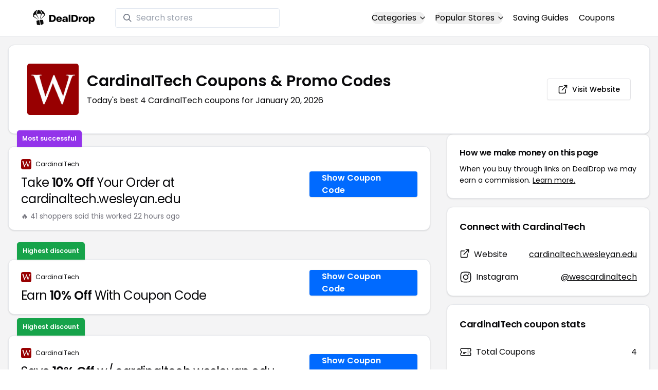

--- FILE ---
content_type: application/javascript
request_url: https://www.dealdrop.com/_app/immutable/chunks/index.DLPavCPc.js
body_size: 8146
content:
import{s as H,H as A,x as ie,y as se,j as S,e as k,m as B,K as re,i as N,o as te,n as me,I as U,f as q,a as de,h as G,b as _e,P as we,ae as xe,af as Ge,G as Te,q as j,F as L,L as oe,N as $,c as V,Q as M,ag as ee,u as O,g as D,d as P,z as W,C as Ke,_ as ye,a0 as $e,J as Q}from"./scheduler.DlVkZLoS.js";import{S as K,i as Z,c as X,a as Y,m as w,t as C,b as p,d as x,g as he,e as ge,f as Ze,h as Je,j as Ne}from"./index.B9YXTKJh.js";import{g as z,a as Ie}from"./spread.CgU5AtxT.js";import{w as Qe,o as et,m as ue,c as tt,d as ke,e as lt,a as Le,s as nt,i as Ae,k as J,g as it}from"./create.B4PLqg2c.js";import{f as st,c as ae}from"./index.BUcuZLNH.js";import{w as Xe,d as rt}from"./index.DJiqtXws.js";function ot(t){let e,l,n=[{xmlns:"http://www.w3.org/2000/svg"},{width:"1em"},{height:"1em"},{viewBox:"0 0 24 24"},t[0]],r={};for(let i=0;i<n.length;i+=1)r=A(r,n[i]);return{c(){e=ie("svg"),l=ie("path"),this.h()},l(i){e=se(i,"svg",{xmlns:!0,width:!0,height:!0,viewBox:!0});var s=S(e);l=se(s,"path",{fill:!0,d:!0}),S(l).forEach(k),s.forEach(k),this.h()},h(){B(l,"fill","currentColor"),B(l,"d","M12 17.27L18.18 21l-1.64-7.03L22 9.24l-7.19-.61L12 2L9.19 8.63L2 9.24l5.46 4.73L5.82 21z"),re(e,r)},m(i,s){N(i,e,s),te(e,l)},p(i,[s]){re(e,r=z(n,[{xmlns:"http://www.w3.org/2000/svg"},{width:"1em"},{height:"1em"},{viewBox:"0 0 24 24"},s&1&&i[0]]))},i:me,o:me,d(i){i&&k(e)}}}function at(t,e,l){return t.$$set=n=>{l(0,e=A(A({},e),U(n)))},e=U(e),[e]}class fe extends K{constructor(e){super(),Z(this,e,at,ot,H,{})}}function ut(t){let e,l,n,r,i,s,f,u,o,a,c;return l=new fe({props:{class:"size-5"}}),r=new fe({props:{class:"size-5"}}),s=new fe({props:{class:"size-5"}}),u=new fe({props:{class:"size-5"}}),a=new fe({props:{class:"size-5"}}),{c(){e=q("div"),X(l.$$.fragment),n=de(),X(r.$$.fragment),i=de(),X(s.$$.fragment),f=de(),X(u.$$.fragment),o=de(),X(a.$$.fragment),this.h()},l(_){e=G(_,"DIV",{class:!0});var E=S(e);Y(l.$$.fragment,E),n=_e(E),Y(r.$$.fragment,E),i=_e(E),Y(s.$$.fragment,E),f=_e(E),Y(u.$$.fragment,E),o=_e(E),Y(a.$$.fragment,E),E.forEach(k),this.h()},h(){B(e,"class","flex items-center text-amber-400")},m(_,E){N(_,e,E),w(l,e,null),te(e,n),w(r,e,null),te(e,i),w(s,e,null),te(e,f),w(u,e,null),te(e,o),w(a,e,null),c=!0},p:me,i(_){c||(C(l.$$.fragment,_),C(r.$$.fragment,_),C(s.$$.fragment,_),C(u.$$.fragment,_),C(a.$$.fragment,_),c=!0)},o(_){p(l.$$.fragment,_),p(r.$$.fragment,_),p(s.$$.fragment,_),p(u.$$.fragment,_),p(a.$$.fragment,_),c=!1},d(_){_&&k(e),x(l),x(r),x(s),x(u),x(a)}}}class Bl extends K{constructor(e){super(),Z(this,e,null,ut,H,{})}}const ft=(t,e)=>{const l=Qe(t),n=(i,s)=>{l.update(f=>{const u=i(f);let o=u;return e&&(o=e({curr:f,next:u})),s==null||s(o),o})};return{...l,update:n,set:i=>{n(()=>i)}}};let ct="useandom-26T198340PX75pxJACKVERYMINDBUSHWOLF_GQZbfghjklqvwyzrict",dt=(t=21)=>{let e="",l=t;for(;l--;)e+=ct[Math.random()*64|0];return e};function Ee(){return dt(10)}function _t(t){return t.reduce((e,l)=>(e[l]=Ee(),e),{})}function mt(t){const e={};return Object.keys(t).forEach(l=>{const n=l,r=t[n];e[n]=Qe(Xe(r))}),e}const{name:ce,selector:Me}=tt("accordion"),ht={multiple:!1,disabled:!1,forceVisible:!1},gt=t=>{const e={...ht,...t},l=mt(et(e,"value","onValueChange","defaultValue")),n=_t(["root"]),{disabled:r,forceVisible:i}=l,s=e.value??Xe(e.defaultValue),f=ft(s,e==null?void 0:e.onValueChange),u=(d,T)=>T===void 0?!1:typeof T=="string"?T===d:T.includes(d),o=rt(f,d=>T=>u(T,d)),a=ue(ce(),{returned:()=>({"data-melt-id":n.root})}),c=d=>typeof d=="string"?{value:d}:d,_=d=>typeof d=="number"?{level:d}:d,E=ue(ce("item"),{stores:f,returned:d=>T=>{const{value:m,disabled:g}=c(T);return{"data-state":u(m,d)?"open":"closed","data-disabled":ke(g)}}}),h=ue(ce("trigger"),{stores:[f,r],returned:([d,T])=>m=>{const{value:g,disabled:F}=c(m);return{disabled:ke(T||F),"aria-expanded":!!u(g,d),"aria-disabled":!!F,"data-disabled":ke(F),"data-value":g,"data-state":u(g,d)?"open":"closed"}},action:d=>({destroy:lt(Le(d,"click",()=>{const m=d.dataset.disabled==="true",g=d.dataset.value;m||!g||b(g)}),Le(d,"keydown",m=>{if(![J.ARROW_DOWN,J.ARROW_UP,J.HOME,J.END].includes(m.key))return;if(m.preventDefault(),m.key===J.SPACE||m.key===J.ENTER){const ne=d.dataset.disabled==="true",ve=d.dataset.value;if(ne||!ve)return;b(ve);return}const g=m.target,F=it(n.root);if(!F||!Ae(g))return;const R=Array.from(F.querySelectorAll(Me("trigger"))).filter(ne=>Ae(ne)?ne.dataset.disabled!=="true":!1);if(!R.length)return;const be=R.indexOf(g);m.key===J.ARROW_DOWN&&R[(be+1)%R.length].focus(),m.key===J.ARROW_UP&&R[(be-1+R.length)%R.length].focus(),m.key===J.HOME&&R[0].focus(),m.key===J.END&&R[R.length-1].focus()}))})}),I=ue(ce("content"),{stores:[f,r,i],returned:([d,T,m])=>g=>{const{value:F}=c(g),le=u(F,d)||m;return{"data-state":le?"open":"closed","data-disabled":ke(T),"data-value":F,hidden:le?void 0:!0,style:nt({display:le?void 0:"none"})}},action:d=>{we().then(()=>{const T=Ee(),m=Ee(),g=document.querySelector(`${Me("trigger")}, [data-value="${d.dataset.value}"]`);Ae(g)&&(d.id=T,g.setAttribute("aria-controls",T),g.id=m)})}}),y=ue(ce("heading"),{returned:()=>d=>{const{level:T}=_(d);return{role:"heading","aria-level":T,"data-heading-level":T}}});function b(d){f.update(T=>T===void 0?e.multiple?[d]:d:Array.isArray(T)?T.includes(d)?T.filter(m=>m!==d):(T.push(d),T):T===d?void 0:d)}return{ids:n,elements:{root:a,item:E,trigger:h,content:I,heading:y},states:{value:f},helpers:{isSelected:o},options:l}};function bt(t,e){const l={};return e.forEach(n=>{l[n]={[`data-${t}-${n}`]:""}}),n=>l[n]}function vt(){const t=xe();return e=>{const{originalEvent:l}=e.detail,{cancelable:n}=e,r=l.type;t(r,{originalEvent:l,currentTarget:l.currentTarget},{cancelable:n})||e.preventDefault()}}function kt(t){const e={};for(const l in t){const n=t[l];n!==void 0&&(e[l]=n)}return e}function Ct(t){return function(e,l){if(l===void 0)return;const n=t[e];n&&n.set(l)}}function Ce(){return{NAME:"accordion",ITEM_NAME:"accordion-item",PARTS:["root","content","header","item","trigger"]}}function pt(t){const e=gt(kt(t)),{NAME:l,PARTS:n}=Ce(),r=bt(l,n),i={...e,getAttrs:r,updateOption:Ct(e.options)};return Ge(l,i),i}function pe(){const{NAME:t}=Ce();return Te(t)}function At(t){const{ITEM_NAME:e}=Ce();return Ge(e,{...t}),{...pe(),props:t}}function Ye(){const{ITEM_NAME:t}=Ce();return Te(t)}function Et(){const t=pe(),{value:e}=Ye();return{...t,props:e}}function Tt(){const t=pe(),{value:e,disabled:l}=Ye();return{...t,props:{value:e,disabled:l}}}function yt(t,e){return t.length!==e.length?!1:t.every((l,n)=>l===e[n])}const It=t=>({builder:t&4}),Se=t=>({builder:t[2]}),Nt=t=>({builder:t&4}),Ve=t=>({builder:t[2]});function Lt(t){let e,l,n,r;const i=t[11].default,s=V(i,t,t[10],Se);let f=[t[2],t[4]],u={};for(let o=0;o<f.length;o+=1)u=A(u,f[o]);return{c(){e=q("div"),s&&s.c(),this.h()},l(o){e=G(o,"DIV",{});var a=S(e);s&&s.l(a),a.forEach(k),this.h()},h(){M(e,u)},m(o,a){N(o,e,a),s&&s.m(e,null),t[12](e),l=!0,n||(r=ee(t[2].action(e)),n=!0)},p(o,a){s&&s.p&&(!l||a&1028)&&O(s,i,o,o[10],l?P(i,o[10],a,It):D(o[10]),Se),M(e,u=z(f,[a&4&&o[2],a&16&&o[4]]))},i(o){l||(C(s,o),l=!0)},o(o){p(s,o),l=!1},d(o){o&&k(e),s&&s.d(o),t[12](null),n=!1,r()}}}function Mt(t){let e;const l=t[11].default,n=V(l,t,t[10],Ve);return{c(){n&&n.c()},l(r){n&&n.l(r)},m(r,i){n&&n.m(r,i),e=!0},p(r,i){n&&n.p&&(!e||i&1028)&&O(n,l,r,r[10],e?P(l,r[10],i,Nt):D(r[10]),Ve)},i(r){e||(C(n,r),e=!0)},o(r){p(n,r),e=!1},d(r){n&&n.d(r)}}}function St(t){let e,l,n,r;const i=[Mt,Lt],s=[];function f(u,o){return u[1]?0:1}return e=f(t),l=s[e]=i[e](t),{c(){l.c(),n=j()},l(u){l.l(u),n=j()},m(u,o){s[e].m(u,o),N(u,n,o),r=!0},p(u,[o]){let a=e;e=f(u),e===a?s[e].p(u,o):(he(),p(s[a],1,1,()=>{s[a]=null}),ge(),l=s[e],l?l.p(u,o):(l=s[e]=i[e](u),l.c()),C(l,1),l.m(n.parentNode,n))},i(u){r||(C(l),r=!0)},o(u){p(l),r=!1},d(u){u&&k(n),s[e].d(u)}}}function Vt(t,e,l){let n;const r=["multiple","value","onValueChange","disabled","asChild","el"];let i=L(e,r),s,{$$slots:f={},$$scope:u}=e,{multiple:o=!1}=e,{value:a=void 0}=e,{onValueChange:c=void 0}=e,{disabled:_=!1}=e,{asChild:E=!1}=e,{el:h=void 0}=e;const{elements:{root:I},states:{value:y},updateOption:b,getAttrs:d}=pt({multiple:o,disabled:_,defaultValue:a,onValueChange:({next:g})=>Array.isArray(g)?((!Array.isArray(a)||!yt(a,g))&&(c==null||c(g),l(5,a=g)),g):(a!==g&&(c==null||c(g),l(5,a=g)),g)});oe(t,I,g=>l(9,s=g));const T=d("root");function m(g){$[g?"unshift":"push"](()=>{h=g,l(0,h)})}return t.$$set=g=>{e=A(A({},e),U(g)),l(4,i=L(e,r)),"multiple"in g&&l(6,o=g.multiple),"value"in g&&l(5,a=g.value),"onValueChange"in g&&l(7,c=g.onValueChange),"disabled"in g&&l(8,_=g.disabled),"asChild"in g&&l(1,E=g.asChild),"el"in g&&l(0,h=g.el),"$$scope"in g&&l(10,u=g.$$scope)},t.$$.update=()=>{t.$$.dirty&32&&a!==void 0&&y.set(Array.isArray(a)?[...a]:a),t.$$.dirty&64&&b("multiple",o),t.$$.dirty&256&&b("disabled",_),t.$$.dirty&512&&l(2,n=s),t.$$.dirty&4&&Object.assign(n,T)},[h,E,n,I,i,a,o,c,_,s,u,f,m]}class Ot extends K{constructor(e){super(),Z(this,e,Vt,St,H,{multiple:6,value:5,onValueChange:7,disabled:8,asChild:1,el:0})}}const Dt=t=>({builder:t&4}),Oe=t=>({builder:t[2]}),Pt=t=>({builder:t&4}),De=t=>({builder:t[2]});function zt(t){let e,l,n,r;const i=t[9].default,s=V(i,t,t[8],Oe);let f=[t[2],t[4]],u={};for(let o=0;o<f.length;o+=1)u=A(u,f[o]);return{c(){e=q("div"),s&&s.c(),this.h()},l(o){e=G(o,"DIV",{});var a=S(e);s&&s.l(a),a.forEach(k),this.h()},h(){M(e,u)},m(o,a){N(o,e,a),s&&s.m(e,null),t[10](e),l=!0,n||(r=ee(t[2].action(e)),n=!0)},p(o,a){s&&s.p&&(!l||a&260)&&O(s,i,o,o[8],l?P(i,o[8],a,Dt):D(o[8]),Oe),M(e,u=z(f,[a&4&&o[2],a&16&&o[4]]))},i(o){l||(C(s,o),l=!0)},o(o){p(s,o),l=!1},d(o){o&&k(e),s&&s.d(o),t[10](null),n=!1,r()}}}function Rt(t){let e;const l=t[9].default,n=V(l,t,t[8],De);return{c(){n&&n.c()},l(r){n&&n.l(r)},m(r,i){n&&n.m(r,i),e=!0},p(r,i){n&&n.p&&(!e||i&260)&&O(n,l,r,r[8],e?P(l,r[8],i,Pt):D(r[8]),De)},i(r){e||(C(n,r),e=!0)},o(r){p(n,r),e=!1},d(r){n&&n.d(r)}}}function Bt(t){let e,l,n,r;const i=[Rt,zt],s=[];function f(u,o){return u[1]?0:1}return e=f(t),l=s[e]=i[e](t),{c(){l.c(),n=j()},l(u){l.l(u),n=j()},m(u,o){s[e].m(u,o),N(u,n,o),r=!0},p(u,[o]){let a=e;e=f(u),e===a?s[e].p(u,o):(he(),p(s[a],1,1,()=>{s[a]=null}),ge(),l=s[e],l?l.p(u,o):(l=s[e]=i[e](u),l.c()),C(l,1),l.m(n.parentNode,n))},i(u){r||(C(l),r=!0)},o(u){p(l),r=!1},d(u){u&&k(n),s[e].d(u)}}}function jt(t,e,l){let n;const r=["value","disabled","asChild","el"];let i=L(e,r),s,{$$slots:f={},$$scope:u}=e,{value:o}=e,{disabled:a=void 0}=e,{asChild:c=!1}=e,{el:_=void 0}=e;const{elements:{item:E},props:h,getAttrs:I}=At({value:o,disabled:a});oe(t,E,d=>l(7,s=d));const y=I("item");function b(d){$[d?"unshift":"push"](()=>{_=d,l(0,_)})}return t.$$set=d=>{e=A(A({},e),U(d)),l(4,i=L(e,r)),"value"in d&&l(5,o=d.value),"disabled"in d&&l(6,a=d.disabled),"asChild"in d&&l(1,c=d.asChild),"el"in d&&l(0,_=d.el),"$$scope"in d&&l(8,u=d.$$scope)},t.$$.update=()=>{t.$$.dirty&128&&l(2,n=s(h)),t.$$.dirty&4&&Object.assign(n,y)},[_,c,n,E,i,o,a,s,u,f,b]}let Ft=class extends K{constructor(e){super(),Z(this,e,jt,Bt,H,{value:5,disabled:6,asChild:1,el:0})}};const Wt=t=>({builder:t&4}),Pe=t=>({builder:t[2]}),Ut=t=>({builder:t&4}),ze=t=>({builder:t[2]});function Ht(t){let e,l,n,r;const i=t[8].default,s=V(i,t,t[7],Pe);let f=[t[2],t[4]],u={};for(let o=0;o<f.length;o+=1)u=A(u,f[o]);return{c(){e=q("div"),s&&s.c(),this.h()},l(o){e=G(o,"DIV",{});var a=S(e);s&&s.l(a),a.forEach(k),this.h()},h(){M(e,u)},m(o,a){N(o,e,a),s&&s.m(e,null),t[9](e),l=!0,n||(r=ee(t[2].action(e)),n=!0)},p(o,a){s&&s.p&&(!l||a&132)&&O(s,i,o,o[7],l?P(i,o[7],a,Wt):D(o[7]),Pe),M(e,u=z(f,[a&4&&o[2],a&16&&o[4]]))},i(o){l||(C(s,o),l=!0)},o(o){p(s,o),l=!1},d(o){o&&k(e),s&&s.d(o),t[9](null),n=!1,r()}}}function qt(t){let e;const l=t[8].default,n=V(l,t,t[7],ze);return{c(){n&&n.c()},l(r){n&&n.l(r)},m(r,i){n&&n.m(r,i),e=!0},p(r,i){n&&n.p&&(!e||i&132)&&O(n,l,r,r[7],e?P(l,r[7],i,Ut):D(r[7]),ze)},i(r){e||(C(n,r),e=!0)},o(r){p(n,r),e=!1},d(r){n&&n.d(r)}}}function Gt(t){let e,l,n,r;const i=[qt,Ht],s=[];function f(u,o){return u[1]?0:1}return e=f(t),l=s[e]=i[e](t),{c(){l.c(),n=j()},l(u){l.l(u),n=j()},m(u,o){s[e].m(u,o),N(u,n,o),r=!0},p(u,[o]){let a=e;e=f(u),e===a?s[e].p(u,o):(he(),p(s[a],1,1,()=>{s[a]=null}),ge(),l=s[e],l?l.p(u,o):(l=s[e]=i[e](u),l.c()),C(l,1),l.m(n.parentNode,n))},i(u){r||(C(l),r=!0)},o(u){p(l),r=!1},d(u){u&&k(n),s[e].d(u)}}}function Kt(t,e,l){let n;const r=["level","asChild","el"];let i=L(e,r),s,{$$slots:f={},$$scope:u}=e,{level:o=3}=e,{asChild:a=!1}=e,{el:c=void 0}=e;const{elements:{heading:_},getAttrs:E}=pe();oe(t,_,y=>l(6,s=y));const h=E("header");function I(y){$[y?"unshift":"push"](()=>{c=y,l(0,c)})}return t.$$set=y=>{e=A(A({},e),U(y)),l(4,i=L(e,r)),"level"in y&&l(5,o=y.level),"asChild"in y&&l(1,a=y.asChild),"el"in y&&l(0,c=y.el),"$$scope"in y&&l(7,u=y.$$scope)},t.$$.update=()=>{t.$$.dirty&96&&l(2,n=s(o)),t.$$.dirty&4&&Object.assign(n,h)},[c,a,n,_,i,o,s,u,f,I]}class Zt extends K{constructor(e){super(),Z(this,e,Kt,Gt,H,{level:5,asChild:1,el:0})}}const Jt=t=>({builder:t&4}),Re=t=>({builder:t[2]}),Qt=t=>({builder:t&4}),Be=t=>({builder:t[2]});function Xt(t){let e,l,n,r;const i=t[8].default,s=V(i,t,t[7],Re);let f=[t[2],{type:"button"},t[5]],u={};for(let o=0;o<f.length;o+=1)u=A(u,f[o]);return{c(){e=q("button"),s&&s.c(),this.h()},l(o){e=G(o,"BUTTON",{type:!0});var a=S(e);s&&s.l(a),a.forEach(k),this.h()},h(){M(e,u)},m(o,a){N(o,e,a),s&&s.m(e,null),e.autofocus&&e.focus(),t[9](e),l=!0,n||(r=[ee(t[2].action(e)),W(e,"m-keydown",t[4]),W(e,"m-click",t[4])],n=!0)},p(o,a){s&&s.p&&(!l||a&132)&&O(s,i,o,o[7],l?P(i,o[7],a,Jt):D(o[7]),Re),M(e,u=z(f,[a&4&&o[2],{type:"button"},a&32&&o[5]]))},i(o){l||(C(s,o),l=!0)},o(o){p(s,o),l=!1},d(o){o&&k(e),s&&s.d(o),t[9](null),n=!1,Ke(r)}}}function Yt(t){let e;const l=t[8].default,n=V(l,t,t[7],Be);return{c(){n&&n.c()},l(r){n&&n.l(r)},m(r,i){n&&n.m(r,i),e=!0},p(r,i){n&&n.p&&(!e||i&132)&&O(n,l,r,r[7],e?P(l,r[7],i,Qt):D(r[7]),Be)},i(r){e||(C(n,r),e=!0)},o(r){p(n,r),e=!1},d(r){n&&n.d(r)}}}function wt(t){let e,l,n,r;const i=[Yt,Xt],s=[];function f(u,o){return u[1]?0:1}return e=f(t),l=s[e]=i[e](t),{c(){l.c(),n=j()},l(u){l.l(u),n=j()},m(u,o){s[e].m(u,o),N(u,n,o),r=!0},p(u,[o]){let a=e;e=f(u),e===a?s[e].p(u,o):(he(),p(s[a],1,1,()=>{s[a]=null}),ge(),l=s[e],l?l.p(u,o):(l=s[e]=i[e](u),l.c()),C(l,1),l.m(n.parentNode,n))},i(u){r||(C(l),r=!0)},o(u){p(l),r=!1},d(u){u&&k(n),s[e].d(u)}}}function xt(t,e,l){let n;const r=["asChild","el"];let i=L(e,r),s,{$$slots:f={},$$scope:u}=e,{asChild:o=!1}=e,{el:a=void 0}=e;const{elements:{trigger:c},props:_,getAttrs:E}=Tt();oe(t,c,b=>l(6,s=b));const h=vt(),I=E("trigger");function y(b){$[b?"unshift":"push"](()=>{a=b,l(0,a)})}return t.$$set=b=>{e=A(A({},e),U(b)),l(5,i=L(e,r)),"asChild"in b&&l(1,o=b.asChild),"el"in b&&l(0,a=b.el),"$$scope"in b&&l(7,u=b.$$scope)},t.$$.update=()=>{t.$$.dirty&64&&l(2,n=s(_)),t.$$.dirty&4&&Object.assign(n,I)},[a,o,n,c,h,i,s,u,f,y]}let $t=class extends K{constructor(e){super(),Z(this,e,xt,wt,H,{asChild:1,el:0})}};const el=t=>({builder:t&256}),je=t=>({builder:t[8]}),tl=t=>({builder:t&256}),Fe=t=>({builder:t[8]}),ll=t=>({builder:t&256}),We=t=>({builder:t[8]}),nl=t=>({builder:t&256}),Ue=t=>({builder:t[8]}),il=t=>({builder:t&256}),He=t=>({builder:t[8]}),sl=t=>({builder:t&256}),qe=t=>({builder:t[8]});function rl(t){let e,l,n,r;const i=t[16].default,s=V(i,t,t[15],je);let f=[t[8],t[13]],u={};for(let o=0;o<f.length;o+=1)u=A(u,f[o]);return{c(){e=q("div"),s&&s.c(),this.h()},l(o){e=G(o,"DIV",{});var a=S(e);s&&s.l(a),a.forEach(k),this.h()},h(){M(e,u)},m(o,a){N(o,e,a),s&&s.m(e,null),t[21](e),l=!0,n||(r=ee(t[8].action(e)),n=!0)},p(o,a){s&&s.p&&(!l||a&33024)&&O(s,i,o,o[15],l?P(i,o[15],a,el):D(o[15]),je),M(e,u=z(f,[a&256&&o[8],a&8192&&o[13]]))},i(o){l||(C(s,o),l=!0)},o(o){p(s,o),l=!1},d(o){o&&k(e),s&&s.d(o),t[21](null),n=!1,r()}}}function ol(t){let e,l,n,r,i;const s=t[16].default,f=V(s,t,t[15],Fe);let u=[t[8],t[13]],o={};for(let a=0;a<u.length;a+=1)o=A(o,u[a]);return{c(){e=q("div"),f&&f.c(),this.h()},l(a){e=G(a,"DIV",{});var c=S(e);f&&f.l(c),c.forEach(k),this.h()},h(){M(e,o)},m(a,c){N(a,e,c),f&&f.m(e,null),t[20](e),n=!0,r||(i=ee(t[8].action(e)),r=!0)},p(a,c){t=a,f&&f.p&&(!n||c&33024)&&O(f,s,t,t[15],n?P(s,t[15],c,tl):D(t[15]),Fe),M(e,o=z(u,[c&256&&t[8],c&8192&&t[13]]))},i(a){n||(C(f,a),l&&l.end(1),n=!0)},o(a){p(f,a),a&&(l=Ze(e,t[5],t[6])),n=!1},d(a){a&&k(e),f&&f.d(a),t[20](null),a&&l&&l.end(),r=!1,i()}}}function al(t){let e,l,n,r,i;const s=t[16].default,f=V(s,t,t[15],We);let u=[t[8],t[13]],o={};for(let a=0;a<u.length;a+=1)o=A(o,u[a]);return{c(){e=q("div"),f&&f.c(),this.h()},l(a){e=G(a,"DIV",{});var c=S(e);f&&f.l(c),c.forEach(k),this.h()},h(){M(e,o)},m(a,c){N(a,e,c),f&&f.m(e,null),t[19](e),n=!0,r||(i=ee(t[8].action(e)),r=!0)},p(a,c){t=a,f&&f.p&&(!n||c&33024)&&O(f,s,t,t[15],n?P(s,t[15],c,ll):D(t[15]),We),M(e,o=z(u,[c&256&&t[8],c&8192&&t[13]]))},i(a){n||(C(f,a),a&&(l||ye(()=>{l=Je(e,t[3],t[4]),l.start()})),n=!0)},o(a){p(f,a),n=!1},d(a){a&&k(e),f&&f.d(a),t[19](null),r=!1,i()}}}function ul(t){let e,l,n,r,i,s;const f=t[16].default,u=V(f,t,t[15],Ue);let o=[t[8],t[13]],a={};for(let c=0;c<o.length;c+=1)a=A(a,o[c]);return{c(){e=q("div"),u&&u.c(),this.h()},l(c){e=G(c,"DIV",{});var _=S(e);u&&u.l(_),_.forEach(k),this.h()},h(){M(e,a)},m(c,_){N(c,e,_),u&&u.m(e,null),t[18](e),r=!0,i||(s=ee(t[8].action(e)),i=!0)},p(c,_){t=c,u&&u.p&&(!r||_&33024)&&O(u,f,t,t[15],r?P(f,t[15],_,nl):D(t[15]),Ue),M(e,a=z(o,[_&256&&t[8],_&8192&&t[13]]))},i(c){r||(C(u,c),c&&ye(()=>{r&&(n&&n.end(1),l=Je(e,t[3],t[4]),l.start())}),r=!0)},o(c){p(u,c),l&&l.invalidate(),c&&(n=Ze(e,t[5],t[6])),r=!1},d(c){c&&k(e),u&&u.d(c),t[18](null),c&&n&&n.end(),i=!1,s()}}}function fl(t){let e,l,n,r,i;const s=t[16].default,f=V(s,t,t[15],He);let u=[t[8],t[13]],o={};for(let a=0;a<u.length;a+=1)o=A(o,u[a]);return{c(){e=q("div"),f&&f.c(),this.h()},l(a){e=G(a,"DIV",{});var c=S(e);f&&f.l(c),c.forEach(k),this.h()},h(){M(e,o)},m(a,c){N(a,e,c),f&&f.m(e,null),t[17](e),n=!0,r||(i=ee(t[8].action(e)),r=!0)},p(a,c){t=a,f&&f.p&&(!n||c&33024)&&O(f,s,t,t[15],n?P(s,t[15],c,il):D(t[15]),He),M(e,o=z(u,[c&256&&t[8],c&8192&&t[13]]))},i(a){n||(C(f,a),a&&ye(()=>{n&&(l||(l=Ne(e,t[1],t[2],!0)),l.run(1))}),n=!0)},o(a){p(f,a),a&&(l||(l=Ne(e,t[1],t[2],!1)),l.run(0)),n=!1},d(a){a&&k(e),f&&f.d(a),t[17](null),a&&l&&l.end(),r=!1,i()}}}function cl(t){let e;const l=t[16].default,n=V(l,t,t[15],qe);return{c(){n&&n.c()},l(r){n&&n.l(r)},m(r,i){n&&n.m(r,i),e=!0},p(r,i){n&&n.p&&(!e||i&33024)&&O(n,l,r,r[15],e?P(l,r[15],i,sl):D(r[15]),qe)},i(r){e||(C(n,r),e=!0)},o(r){p(n,r),e=!1},d(r){n&&n.d(r)}}}function dl(t){let e,l,n,r,i,s,f,u,o,a;const c=[cl,fl,ul,al,ol,rl],_=[];function E(h,I){return I&640&&(e=null),I&514&&(l=null),I&552&&(n=null),I&520&&(r=null),I&544&&(i=null),I&512&&(s=null),e==null&&(e=!!(h[7]&&h[9](h[12]))),e?0:(l==null&&(l=!!(h[1]&&h[9](h[12]))),l?1:(n==null&&(n=!!(h[3]&&h[5]&&h[9](h[12]))),n?2:(r==null&&(r=!!(h[3]&&h[9](h[12]))),r?3:(i==null&&(i=!!(h[5]&&h[9](h[12]))),i?4:(s==null&&(s=!!h[9](h[12])),s?5:-1)))))}return~(f=E(t,-1))&&(u=_[f]=c[f](t)),{c(){u&&u.c(),o=j()},l(h){u&&u.l(h),o=j()},m(h,I){~f&&_[f].m(h,I),N(h,o,I),a=!0},p(h,[I]){let y=f;f=E(h,I),f===y?~f&&_[f].p(h,I):(u&&(he(),p(_[y],1,1,()=>{_[y]=null}),ge()),~f?(u=_[f],u?u.p(h,I):(u=_[f]=c[f](h),u.c()),C(u,1),u.m(o.parentNode,o)):u=null)},i(h){a||(C(u),a=!0)},o(h){p(u),a=!1},d(h){h&&k(o),~f&&_[f].d(h)}}}function _l(t,e,l){let n;const r=["transition","transitionConfig","inTransition","inTransitionConfig","outTransition","outTransitionConfig","asChild","el"];let i=L(e,r),s,f,{$$slots:u={},$$scope:o}=e,{transition:a=void 0}=e,{transitionConfig:c=void 0}=e,{inTransition:_=void 0}=e,{inTransitionConfig:E=void 0}=e,{outTransition:h=void 0}=e,{outTransitionConfig:I=void 0}=e,{asChild:y=!1}=e,{el:b=void 0}=e;const{elements:{content:d},helpers:{isSelected:T},props:m,getAttrs:g}=Et();oe(t,d,v=>l(14,s=v)),oe(t,T,v=>l(9,f=v));const F=g("content");function le(v){$[v?"unshift":"push"](()=>{b=v,l(0,b)})}function R(v){$[v?"unshift":"push"](()=>{b=v,l(0,b)})}function be(v){$[v?"unshift":"push"](()=>{b=v,l(0,b)})}function ne(v){$[v?"unshift":"push"](()=>{b=v,l(0,b)})}function ve(v){$[v?"unshift":"push"](()=>{b=v,l(0,b)})}return t.$$set=v=>{e=A(A({},e),U(v)),l(13,i=L(e,r)),"transition"in v&&l(1,a=v.transition),"transitionConfig"in v&&l(2,c=v.transitionConfig),"inTransition"in v&&l(3,_=v.inTransition),"inTransitionConfig"in v&&l(4,E=v.inTransitionConfig),"outTransition"in v&&l(5,h=v.outTransition),"outTransitionConfig"in v&&l(6,I=v.outTransitionConfig),"asChild"in v&&l(7,y=v.asChild),"el"in v&&l(0,b=v.el),"$$scope"in v&&l(15,o=v.$$scope)},t.$$.update=()=>{t.$$.dirty&16384&&l(8,n=s(m)),t.$$.dirty&256&&Object.assign(n,F)},[b,a,c,_,E,h,I,y,n,f,d,T,m,i,s,o,u,le,R,be,ne,ve]}let ml=class extends K{constructor(e){super(),Z(this,e,_l,dl,H,{transition:1,transitionConfig:2,inTransition:3,inTransitionConfig:4,outTransition:5,outTransitionConfig:6,asChild:7,el:0})}};function Ul(t,{delay:e=0,duration:l=400,easing:n=$e}={}){const r=+getComputedStyle(t).opacity;return{delay:e,duration:l,easing:n,css:i=>`opacity: ${i*r}`}}function hl(t,{delay:e=0,duration:l=400,easing:n=st,axis:r="y"}={}){const i=getComputedStyle(t),s=+i.opacity,f=r==="y"?"height":"width",u=parseFloat(i[f]),o=r==="y"?["top","bottom"]:["left","right"],a=o.map(b=>`${b[0].toUpperCase()}${b.slice(1)}`),c=parseFloat(i[`padding${a[0]}`]),_=parseFloat(i[`padding${a[1]}`]),E=parseFloat(i[`margin${a[0]}`]),h=parseFloat(i[`margin${a[1]}`]),I=parseFloat(i[`border${a[0]}Width`]),y=parseFloat(i[`border${a[1]}Width`]);return{delay:e,duration:l,easing:n,css:b=>`overflow: hidden;opacity: ${Math.min(b*20,1)*s};${f}: ${b*u}px;padding-${o[0]}: ${b*c}px;padding-${o[1]}: ${b*_}px;margin-${o[0]}: ${b*E}px;margin-${o[1]}: ${b*h}px;border-${o[0]}-width: ${b*I}px;border-${o[1]}-width: ${b*y}px;`}}function gl(t){let e,l;const n=t[4].default,r=V(n,t,t[5],null);return{c(){e=q("div"),r&&r.c(),this.h()},l(i){e=G(i,"DIV",{class:!0});var s=S(e);r&&r.l(s),s.forEach(k),this.h()},h(){B(e,"class","pb-4 pt-0")},m(i,s){N(i,e,s),r&&r.m(e,null),l=!0},p(i,s){r&&r.p&&(!l||s&32)&&O(r,n,i,i[5],l?P(n,i[5],s,null):D(i[5]),null)},i(i){l||(C(r,i),l=!0)},o(i){p(r,i),l=!1},d(i){i&&k(e),r&&r.d(i)}}}function bl(t){let e,l;const n=[{class:ae("overflow-hidden text-sm",t[0])},{transition:t[1]},{transitionConfig:t[2]},t[3]];let r={$$slots:{default:[gl]},$$scope:{ctx:t}};for(let i=0;i<n.length;i+=1)r=A(r,n[i]);return e=new ml({props:r}),{c(){X(e.$$.fragment)},l(i){Y(e.$$.fragment,i)},m(i,s){w(e,i,s),l=!0},p(i,[s]){const f=s&15?z(n,[s&1&&{class:ae("overflow-hidden text-sm",i[0])},s&2&&{transition:i[1]},s&4&&{transitionConfig:i[2]},s&8&&Ie(i[3])]):{};s&32&&(f.$$scope={dirty:s,ctx:i}),e.$set(f)},i(i){l||(C(e.$$.fragment,i),l=!0)},o(i){p(e.$$.fragment,i),l=!1},d(i){x(e,i)}}}function vl(t,e,l){const n=["class","transition","transitionConfig"];let r=L(e,n),{$$slots:i={},$$scope:s}=e,{class:f=void 0}=e,{transition:u=hl}=e,{transitionConfig:o={duration:200}}=e;return t.$$set=a=>{e=A(A({},e),U(a)),l(3,r=L(e,n)),"class"in a&&l(0,f=a.class),"transition"in a&&l(1,u=a.transition),"transitionConfig"in a&&l(2,o=a.transitionConfig),"$$scope"in a&&l(5,s=a.$$scope)},[f,u,o,r,i,s]}class Hl extends K{constructor(e){super(),Z(this,e,vl,bl,H,{class:0,transition:1,transitionConfig:2})}}function kl(t){let e;const l=t[3].default,n=V(l,t,t[4],null);return{c(){n&&n.c()},l(r){n&&n.l(r)},m(r,i){n&&n.m(r,i),e=!0},p(r,i){n&&n.p&&(!e||i&16)&&O(n,l,r,r[4],e?P(l,r[4],i,null):D(r[4]),null)},i(r){e||(C(n,r),e=!0)},o(r){p(n,r),e=!1},d(r){n&&n.d(r)}}}function Cl(t){let e,l;const n=[{value:t[1]},{class:ae("border-b",t[0])},t[2]];let r={$$slots:{default:[kl]},$$scope:{ctx:t}};for(let i=0;i<n.length;i+=1)r=A(r,n[i]);return e=new Ft({props:r}),{c(){X(e.$$.fragment)},l(i){Y(e.$$.fragment,i)},m(i,s){w(e,i,s),l=!0},p(i,[s]){const f=s&7?z(n,[s&2&&{value:i[1]},s&1&&{class:ae("border-b",i[0])},s&4&&Ie(i[2])]):{};s&16&&(f.$$scope={dirty:s,ctx:i}),e.$set(f)},i(i){l||(C(e.$$.fragment,i),l=!0)},o(i){p(e.$$.fragment,i),l=!1},d(i){x(e,i)}}}function pl(t,e,l){const n=["class","value"];let r=L(e,n),{$$slots:i={},$$scope:s}=e,{class:f=void 0}=e,{value:u}=e;return t.$$set=o=>{e=A(A({},e),U(o)),l(2,r=L(e,n)),"class"in o&&l(0,f=o.class),"value"in o&&l(1,u=o.value),"$$scope"in o&&l(4,s=o.$$scope)},[f,u,r,i,s]}class ql extends K{constructor(e){super(),Z(this,e,pl,Cl,H,{class:0,value:1})}}function Al(t){let e,l,n=[{width:t[0]},{height:t[0]},t[5],{role:t[1]},{"aria-label":t[3]},{viewBox:"0 0 15 15"},{fill:t[2]},{xmlns:"http://www.w3.org/2000/svg"}],r={};for(let i=0;i<n.length;i+=1)r=A(r,n[i]);return{c(){e=ie("svg"),l=ie("path"),this.h()},l(i){e=se(i,"svg",{width:!0,height:!0,role:!0,"aria-label":!0,viewBox:!0,fill:!0,xmlns:!0});var s=S(e);l=se(s,"path",{"fill-rule":!0,"clip-rule":!0,d:!0,fill:!0}),S(l).forEach(k),s.forEach(k),this.h()},h(){B(l,"fill-rule","evenodd"),B(l,"clip-rule","evenodd"),B(l,"d","M3.13523 6.15803C3.3241 5.95657 3.64052 5.94637 3.84197 6.13523L7.5 9.56464L11.158 6.13523C11.3595 5.94637 11.6759 5.95657 11.8648 6.15803C12.0536 6.35949 12.0434 6.67591 11.842 6.86477L7.84197 10.6148C7.64964 10.7951 7.35036 10.7951 7.15803 10.6148L3.15803 6.86477C2.95657 6.67591 2.94637 6.35949 3.13523 6.15803Z"),B(l,"fill","currentColor"),re(e,r)},m(i,s){N(i,e,s),te(e,l)},p(i,s){re(e,r=z(n,[s&1&&{width:i[0]},s&1&&{height:i[0]},s&32&&i[5],s&2&&{role:i[1]},s&8&&{"aria-label":i[3]},{viewBox:"0 0 15 15"},s&4&&{fill:i[2]},{xmlns:"http://www.w3.org/2000/svg"}]))},d(i){i&&k(e)}}}function El(t){let e,l,n,r,i=[{width:t[0]},{height:t[0]},t[5],{role:t[1]},{"aria-label":t[3]},{viewBox:"0 0 15 15"},{fill:t[2]},{xmlns:"http://www.w3.org/2000/svg"}],s={};for(let f=0;f<i.length;f+=1)s=A(s,i[f]);return{c(){e=ie("svg"),l=ie("path"),this.h()},l(f){e=se(f,"svg",{width:!0,height:!0,role:!0,"aria-label":!0,viewBox:!0,fill:!0,xmlns:!0});var u=S(e);l=se(u,"path",{"fill-rule":!0,"clip-rule":!0,d:!0,fill:!0}),S(l).forEach(k),u.forEach(k),this.h()},h(){B(l,"fill-rule","evenodd"),B(l,"clip-rule","evenodd"),B(l,"d","M3.13523 6.15803C3.3241 5.95657 3.64052 5.94637 3.84197 6.13523L7.5 9.56464L11.158 6.13523C11.3595 5.94637 11.6759 5.95657 11.8648 6.15803C12.0536 6.35949 12.0434 6.67591 11.842 6.86477L7.84197 10.6148C7.64964 10.7951 7.35036 10.7951 7.15803 10.6148L3.15803 6.86477C2.95657 6.67591 2.94637 6.35949 3.13523 6.15803Z"),B(l,"fill","currentColor"),re(e,s)},m(f,u){N(f,e,u),te(e,l),n||(r=[W(e,"click",t[6]),W(e,"keydown",t[7]),W(e,"keyup",t[8]),W(e,"focus",t[9]),W(e,"blur",t[10]),W(e,"mouseenter",t[11]),W(e,"mouseleave",t[12]),W(e,"mouseover",t[13]),W(e,"mouseout",t[14])],n=!0)},p(f,u){re(e,s=z(i,[u&1&&{width:f[0]},u&1&&{height:f[0]},u&32&&f[5],u&2&&{role:f[1]},u&8&&{"aria-label":f[3]},{viewBox:"0 0 15 15"},u&4&&{fill:f[2]},{xmlns:"http://www.w3.org/2000/svg"}]))},d(f){f&&k(e),n=!1,Ke(r)}}}function Tl(t){let e;function l(i,s){return i[4]?El:Al}let n=l(t),r=n(t);return{c(){r.c(),e=j()},l(i){r.l(i),e=j()},m(i,s){r.m(i,s),N(i,e,s)},p(i,[s]){n===(n=l(i))&&r?r.p(i,s):(r.d(1),r=n(i),r&&(r.c(),r.m(e.parentNode,e)))},i:me,o:me,d(i){i&&k(e),r.d(i)}}}function yl(t,e,l){const n=["size","role","color","ariaLabel","withEvents"];let r=L(e,n);const i=Te("iconCtx")??{};let{size:s=i.size||"24"}=e,{role:f=i.role||"img"}=e,{color:u=i.color||"currentColor"}=e,{ariaLabel:o="chevron down,"}=e,{withEvents:a=!1}=e;function c(m){Q.call(this,t,m)}function _(m){Q.call(this,t,m)}function E(m){Q.call(this,t,m)}function h(m){Q.call(this,t,m)}function I(m){Q.call(this,t,m)}function y(m){Q.call(this,t,m)}function b(m){Q.call(this,t,m)}function d(m){Q.call(this,t,m)}function T(m){Q.call(this,t,m)}return t.$$set=m=>{e=A(A({},e),U(m)),l(5,r=L(e,n)),"size"in m&&l(0,s=m.size),"role"in m&&l(1,f=m.role),"color"in m&&l(2,u=m.color),"ariaLabel"in m&&l(3,o=m.ariaLabel),"withEvents"in m&&l(4,a=m.withEvents)},[s,f,u,o,a,r,c,_,E,h,I,y,b,d,T]}class Il extends K{constructor(e){super(),Z(this,e,yl,Tl,H,{size:0,role:1,color:2,ariaLabel:3,withEvents:4})}}function Nl(t){let e,l,n;const r=t[3].default,i=V(r,t,t[5],null);return l=new Il({props:{class:"h-4 w-4 shrink-0 text-muted-foreground transition-transform duration-200"}}),{c(){i&&i.c(),e=de(),X(l.$$.fragment)},l(s){i&&i.l(s),e=_e(s),Y(l.$$.fragment,s)},m(s,f){i&&i.m(s,f),N(s,e,f),w(l,s,f),n=!0},p(s,f){i&&i.p&&(!n||f&32)&&O(i,r,s,s[5],n?P(r,s[5],f,null):D(s[5]),null)},i(s){n||(C(i,s),C(l.$$.fragment,s),n=!0)},o(s){p(i,s),p(l.$$.fragment,s),n=!1},d(s){s&&k(e),i&&i.d(s),x(l,s)}}}function Ll(t){let e,l;const n=[{class:ae("flex flex-1 items-center justify-between py-4 text-sm font-medium transition-all hover:underline [&[data-state=open]>svg]:rotate-180",t[0])},t[2]];let r={$$slots:{default:[Nl]},$$scope:{ctx:t}};for(let i=0;i<n.length;i+=1)r=A(r,n[i]);return e=new $t({props:r}),e.$on("click",t[4]),{c(){X(e.$$.fragment)},l(i){Y(e.$$.fragment,i)},m(i,s){w(e,i,s),l=!0},p(i,s){const f=s&5?z(n,[s&1&&{class:ae("flex flex-1 items-center justify-between py-4 text-sm font-medium transition-all hover:underline [&[data-state=open]>svg]:rotate-180",i[0])},s&4&&Ie(i[2])]):{};s&32&&(f.$$scope={dirty:s,ctx:i}),e.$set(f)},i(i){l||(C(e.$$.fragment,i),l=!0)},o(i){p(e.$$.fragment,i),l=!1},d(i){x(e,i)}}}function Ml(t){let e,l;return e=new Zt({props:{level:t[1],class:"flex",$$slots:{default:[Ll]},$$scope:{ctx:t}}}),{c(){X(e.$$.fragment)},l(n){Y(e.$$.fragment,n)},m(n,r){w(e,n,r),l=!0},p(n,[r]){const i={};r&2&&(i.level=n[1]),r&37&&(i.$$scope={dirty:r,ctx:n}),e.$set(i)},i(n){l||(C(e.$$.fragment,n),l=!0)},o(n){p(e.$$.fragment,n),l=!1},d(n){x(e,n)}}}function Sl(t,e,l){const n=["class","level"];let r=L(e,n),{$$slots:i={},$$scope:s}=e,{class:f=void 0}=e,{level:u=3}=e;function o(a){Q.call(this,t,a)}return t.$$set=a=>{e=A(A({},e),U(a)),l(2,r=L(e,n)),"class"in a&&l(0,f=a.class),"level"in a&&l(1,u=a.level),"$$scope"in a&&l(5,s=a.$$scope)},[f,u,r,i,o,s]}class Gl extends K{constructor(e){super(),Z(this,e,Sl,Ml,H,{class:0,level:1})}}const Kl=Ot;export{ql as A,Bl as F,Kl as R,fe as S,Gl as a,Hl as b,bt as c,Ct as d,vt as e,Ul as f,_t as g,ft as o,kt as r,mt as t};
